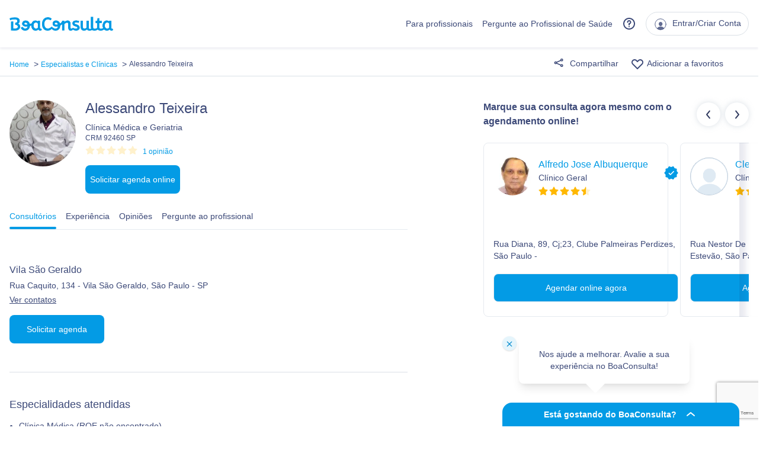

--- FILE ---
content_type: text/html; charset=utf-8
request_url: https://www.google.com/recaptcha/api2/anchor?ar=1&k=6Ldk5gEqAAAAABAFJF3KtHJbCmbO90w4FW_egnc3&co=aHR0cHM6Ly93d3cuYm9hY29uc3VsdGEuY29tOjQ0Mw..&hl=en&v=PoyoqOPhxBO7pBk68S4YbpHZ&size=invisible&anchor-ms=20000&execute-ms=30000&cb=i2ijej1vq5uo
body_size: 48940
content:
<!DOCTYPE HTML><html dir="ltr" lang="en"><head><meta http-equiv="Content-Type" content="text/html; charset=UTF-8">
<meta http-equiv="X-UA-Compatible" content="IE=edge">
<title>reCAPTCHA</title>
<style type="text/css">
/* cyrillic-ext */
@font-face {
  font-family: 'Roboto';
  font-style: normal;
  font-weight: 400;
  font-stretch: 100%;
  src: url(//fonts.gstatic.com/s/roboto/v48/KFO7CnqEu92Fr1ME7kSn66aGLdTylUAMa3GUBHMdazTgWw.woff2) format('woff2');
  unicode-range: U+0460-052F, U+1C80-1C8A, U+20B4, U+2DE0-2DFF, U+A640-A69F, U+FE2E-FE2F;
}
/* cyrillic */
@font-face {
  font-family: 'Roboto';
  font-style: normal;
  font-weight: 400;
  font-stretch: 100%;
  src: url(//fonts.gstatic.com/s/roboto/v48/KFO7CnqEu92Fr1ME7kSn66aGLdTylUAMa3iUBHMdazTgWw.woff2) format('woff2');
  unicode-range: U+0301, U+0400-045F, U+0490-0491, U+04B0-04B1, U+2116;
}
/* greek-ext */
@font-face {
  font-family: 'Roboto';
  font-style: normal;
  font-weight: 400;
  font-stretch: 100%;
  src: url(//fonts.gstatic.com/s/roboto/v48/KFO7CnqEu92Fr1ME7kSn66aGLdTylUAMa3CUBHMdazTgWw.woff2) format('woff2');
  unicode-range: U+1F00-1FFF;
}
/* greek */
@font-face {
  font-family: 'Roboto';
  font-style: normal;
  font-weight: 400;
  font-stretch: 100%;
  src: url(//fonts.gstatic.com/s/roboto/v48/KFO7CnqEu92Fr1ME7kSn66aGLdTylUAMa3-UBHMdazTgWw.woff2) format('woff2');
  unicode-range: U+0370-0377, U+037A-037F, U+0384-038A, U+038C, U+038E-03A1, U+03A3-03FF;
}
/* math */
@font-face {
  font-family: 'Roboto';
  font-style: normal;
  font-weight: 400;
  font-stretch: 100%;
  src: url(//fonts.gstatic.com/s/roboto/v48/KFO7CnqEu92Fr1ME7kSn66aGLdTylUAMawCUBHMdazTgWw.woff2) format('woff2');
  unicode-range: U+0302-0303, U+0305, U+0307-0308, U+0310, U+0312, U+0315, U+031A, U+0326-0327, U+032C, U+032F-0330, U+0332-0333, U+0338, U+033A, U+0346, U+034D, U+0391-03A1, U+03A3-03A9, U+03B1-03C9, U+03D1, U+03D5-03D6, U+03F0-03F1, U+03F4-03F5, U+2016-2017, U+2034-2038, U+203C, U+2040, U+2043, U+2047, U+2050, U+2057, U+205F, U+2070-2071, U+2074-208E, U+2090-209C, U+20D0-20DC, U+20E1, U+20E5-20EF, U+2100-2112, U+2114-2115, U+2117-2121, U+2123-214F, U+2190, U+2192, U+2194-21AE, U+21B0-21E5, U+21F1-21F2, U+21F4-2211, U+2213-2214, U+2216-22FF, U+2308-230B, U+2310, U+2319, U+231C-2321, U+2336-237A, U+237C, U+2395, U+239B-23B7, U+23D0, U+23DC-23E1, U+2474-2475, U+25AF, U+25B3, U+25B7, U+25BD, U+25C1, U+25CA, U+25CC, U+25FB, U+266D-266F, U+27C0-27FF, U+2900-2AFF, U+2B0E-2B11, U+2B30-2B4C, U+2BFE, U+3030, U+FF5B, U+FF5D, U+1D400-1D7FF, U+1EE00-1EEFF;
}
/* symbols */
@font-face {
  font-family: 'Roboto';
  font-style: normal;
  font-weight: 400;
  font-stretch: 100%;
  src: url(//fonts.gstatic.com/s/roboto/v48/KFO7CnqEu92Fr1ME7kSn66aGLdTylUAMaxKUBHMdazTgWw.woff2) format('woff2');
  unicode-range: U+0001-000C, U+000E-001F, U+007F-009F, U+20DD-20E0, U+20E2-20E4, U+2150-218F, U+2190, U+2192, U+2194-2199, U+21AF, U+21E6-21F0, U+21F3, U+2218-2219, U+2299, U+22C4-22C6, U+2300-243F, U+2440-244A, U+2460-24FF, U+25A0-27BF, U+2800-28FF, U+2921-2922, U+2981, U+29BF, U+29EB, U+2B00-2BFF, U+4DC0-4DFF, U+FFF9-FFFB, U+10140-1018E, U+10190-1019C, U+101A0, U+101D0-101FD, U+102E0-102FB, U+10E60-10E7E, U+1D2C0-1D2D3, U+1D2E0-1D37F, U+1F000-1F0FF, U+1F100-1F1AD, U+1F1E6-1F1FF, U+1F30D-1F30F, U+1F315, U+1F31C, U+1F31E, U+1F320-1F32C, U+1F336, U+1F378, U+1F37D, U+1F382, U+1F393-1F39F, U+1F3A7-1F3A8, U+1F3AC-1F3AF, U+1F3C2, U+1F3C4-1F3C6, U+1F3CA-1F3CE, U+1F3D4-1F3E0, U+1F3ED, U+1F3F1-1F3F3, U+1F3F5-1F3F7, U+1F408, U+1F415, U+1F41F, U+1F426, U+1F43F, U+1F441-1F442, U+1F444, U+1F446-1F449, U+1F44C-1F44E, U+1F453, U+1F46A, U+1F47D, U+1F4A3, U+1F4B0, U+1F4B3, U+1F4B9, U+1F4BB, U+1F4BF, U+1F4C8-1F4CB, U+1F4D6, U+1F4DA, U+1F4DF, U+1F4E3-1F4E6, U+1F4EA-1F4ED, U+1F4F7, U+1F4F9-1F4FB, U+1F4FD-1F4FE, U+1F503, U+1F507-1F50B, U+1F50D, U+1F512-1F513, U+1F53E-1F54A, U+1F54F-1F5FA, U+1F610, U+1F650-1F67F, U+1F687, U+1F68D, U+1F691, U+1F694, U+1F698, U+1F6AD, U+1F6B2, U+1F6B9-1F6BA, U+1F6BC, U+1F6C6-1F6CF, U+1F6D3-1F6D7, U+1F6E0-1F6EA, U+1F6F0-1F6F3, U+1F6F7-1F6FC, U+1F700-1F7FF, U+1F800-1F80B, U+1F810-1F847, U+1F850-1F859, U+1F860-1F887, U+1F890-1F8AD, U+1F8B0-1F8BB, U+1F8C0-1F8C1, U+1F900-1F90B, U+1F93B, U+1F946, U+1F984, U+1F996, U+1F9E9, U+1FA00-1FA6F, U+1FA70-1FA7C, U+1FA80-1FA89, U+1FA8F-1FAC6, U+1FACE-1FADC, U+1FADF-1FAE9, U+1FAF0-1FAF8, U+1FB00-1FBFF;
}
/* vietnamese */
@font-face {
  font-family: 'Roboto';
  font-style: normal;
  font-weight: 400;
  font-stretch: 100%;
  src: url(//fonts.gstatic.com/s/roboto/v48/KFO7CnqEu92Fr1ME7kSn66aGLdTylUAMa3OUBHMdazTgWw.woff2) format('woff2');
  unicode-range: U+0102-0103, U+0110-0111, U+0128-0129, U+0168-0169, U+01A0-01A1, U+01AF-01B0, U+0300-0301, U+0303-0304, U+0308-0309, U+0323, U+0329, U+1EA0-1EF9, U+20AB;
}
/* latin-ext */
@font-face {
  font-family: 'Roboto';
  font-style: normal;
  font-weight: 400;
  font-stretch: 100%;
  src: url(//fonts.gstatic.com/s/roboto/v48/KFO7CnqEu92Fr1ME7kSn66aGLdTylUAMa3KUBHMdazTgWw.woff2) format('woff2');
  unicode-range: U+0100-02BA, U+02BD-02C5, U+02C7-02CC, U+02CE-02D7, U+02DD-02FF, U+0304, U+0308, U+0329, U+1D00-1DBF, U+1E00-1E9F, U+1EF2-1EFF, U+2020, U+20A0-20AB, U+20AD-20C0, U+2113, U+2C60-2C7F, U+A720-A7FF;
}
/* latin */
@font-face {
  font-family: 'Roboto';
  font-style: normal;
  font-weight: 400;
  font-stretch: 100%;
  src: url(//fonts.gstatic.com/s/roboto/v48/KFO7CnqEu92Fr1ME7kSn66aGLdTylUAMa3yUBHMdazQ.woff2) format('woff2');
  unicode-range: U+0000-00FF, U+0131, U+0152-0153, U+02BB-02BC, U+02C6, U+02DA, U+02DC, U+0304, U+0308, U+0329, U+2000-206F, U+20AC, U+2122, U+2191, U+2193, U+2212, U+2215, U+FEFF, U+FFFD;
}
/* cyrillic-ext */
@font-face {
  font-family: 'Roboto';
  font-style: normal;
  font-weight: 500;
  font-stretch: 100%;
  src: url(//fonts.gstatic.com/s/roboto/v48/KFO7CnqEu92Fr1ME7kSn66aGLdTylUAMa3GUBHMdazTgWw.woff2) format('woff2');
  unicode-range: U+0460-052F, U+1C80-1C8A, U+20B4, U+2DE0-2DFF, U+A640-A69F, U+FE2E-FE2F;
}
/* cyrillic */
@font-face {
  font-family: 'Roboto';
  font-style: normal;
  font-weight: 500;
  font-stretch: 100%;
  src: url(//fonts.gstatic.com/s/roboto/v48/KFO7CnqEu92Fr1ME7kSn66aGLdTylUAMa3iUBHMdazTgWw.woff2) format('woff2');
  unicode-range: U+0301, U+0400-045F, U+0490-0491, U+04B0-04B1, U+2116;
}
/* greek-ext */
@font-face {
  font-family: 'Roboto';
  font-style: normal;
  font-weight: 500;
  font-stretch: 100%;
  src: url(//fonts.gstatic.com/s/roboto/v48/KFO7CnqEu92Fr1ME7kSn66aGLdTylUAMa3CUBHMdazTgWw.woff2) format('woff2');
  unicode-range: U+1F00-1FFF;
}
/* greek */
@font-face {
  font-family: 'Roboto';
  font-style: normal;
  font-weight: 500;
  font-stretch: 100%;
  src: url(//fonts.gstatic.com/s/roboto/v48/KFO7CnqEu92Fr1ME7kSn66aGLdTylUAMa3-UBHMdazTgWw.woff2) format('woff2');
  unicode-range: U+0370-0377, U+037A-037F, U+0384-038A, U+038C, U+038E-03A1, U+03A3-03FF;
}
/* math */
@font-face {
  font-family: 'Roboto';
  font-style: normal;
  font-weight: 500;
  font-stretch: 100%;
  src: url(//fonts.gstatic.com/s/roboto/v48/KFO7CnqEu92Fr1ME7kSn66aGLdTylUAMawCUBHMdazTgWw.woff2) format('woff2');
  unicode-range: U+0302-0303, U+0305, U+0307-0308, U+0310, U+0312, U+0315, U+031A, U+0326-0327, U+032C, U+032F-0330, U+0332-0333, U+0338, U+033A, U+0346, U+034D, U+0391-03A1, U+03A3-03A9, U+03B1-03C9, U+03D1, U+03D5-03D6, U+03F0-03F1, U+03F4-03F5, U+2016-2017, U+2034-2038, U+203C, U+2040, U+2043, U+2047, U+2050, U+2057, U+205F, U+2070-2071, U+2074-208E, U+2090-209C, U+20D0-20DC, U+20E1, U+20E5-20EF, U+2100-2112, U+2114-2115, U+2117-2121, U+2123-214F, U+2190, U+2192, U+2194-21AE, U+21B0-21E5, U+21F1-21F2, U+21F4-2211, U+2213-2214, U+2216-22FF, U+2308-230B, U+2310, U+2319, U+231C-2321, U+2336-237A, U+237C, U+2395, U+239B-23B7, U+23D0, U+23DC-23E1, U+2474-2475, U+25AF, U+25B3, U+25B7, U+25BD, U+25C1, U+25CA, U+25CC, U+25FB, U+266D-266F, U+27C0-27FF, U+2900-2AFF, U+2B0E-2B11, U+2B30-2B4C, U+2BFE, U+3030, U+FF5B, U+FF5D, U+1D400-1D7FF, U+1EE00-1EEFF;
}
/* symbols */
@font-face {
  font-family: 'Roboto';
  font-style: normal;
  font-weight: 500;
  font-stretch: 100%;
  src: url(//fonts.gstatic.com/s/roboto/v48/KFO7CnqEu92Fr1ME7kSn66aGLdTylUAMaxKUBHMdazTgWw.woff2) format('woff2');
  unicode-range: U+0001-000C, U+000E-001F, U+007F-009F, U+20DD-20E0, U+20E2-20E4, U+2150-218F, U+2190, U+2192, U+2194-2199, U+21AF, U+21E6-21F0, U+21F3, U+2218-2219, U+2299, U+22C4-22C6, U+2300-243F, U+2440-244A, U+2460-24FF, U+25A0-27BF, U+2800-28FF, U+2921-2922, U+2981, U+29BF, U+29EB, U+2B00-2BFF, U+4DC0-4DFF, U+FFF9-FFFB, U+10140-1018E, U+10190-1019C, U+101A0, U+101D0-101FD, U+102E0-102FB, U+10E60-10E7E, U+1D2C0-1D2D3, U+1D2E0-1D37F, U+1F000-1F0FF, U+1F100-1F1AD, U+1F1E6-1F1FF, U+1F30D-1F30F, U+1F315, U+1F31C, U+1F31E, U+1F320-1F32C, U+1F336, U+1F378, U+1F37D, U+1F382, U+1F393-1F39F, U+1F3A7-1F3A8, U+1F3AC-1F3AF, U+1F3C2, U+1F3C4-1F3C6, U+1F3CA-1F3CE, U+1F3D4-1F3E0, U+1F3ED, U+1F3F1-1F3F3, U+1F3F5-1F3F7, U+1F408, U+1F415, U+1F41F, U+1F426, U+1F43F, U+1F441-1F442, U+1F444, U+1F446-1F449, U+1F44C-1F44E, U+1F453, U+1F46A, U+1F47D, U+1F4A3, U+1F4B0, U+1F4B3, U+1F4B9, U+1F4BB, U+1F4BF, U+1F4C8-1F4CB, U+1F4D6, U+1F4DA, U+1F4DF, U+1F4E3-1F4E6, U+1F4EA-1F4ED, U+1F4F7, U+1F4F9-1F4FB, U+1F4FD-1F4FE, U+1F503, U+1F507-1F50B, U+1F50D, U+1F512-1F513, U+1F53E-1F54A, U+1F54F-1F5FA, U+1F610, U+1F650-1F67F, U+1F687, U+1F68D, U+1F691, U+1F694, U+1F698, U+1F6AD, U+1F6B2, U+1F6B9-1F6BA, U+1F6BC, U+1F6C6-1F6CF, U+1F6D3-1F6D7, U+1F6E0-1F6EA, U+1F6F0-1F6F3, U+1F6F7-1F6FC, U+1F700-1F7FF, U+1F800-1F80B, U+1F810-1F847, U+1F850-1F859, U+1F860-1F887, U+1F890-1F8AD, U+1F8B0-1F8BB, U+1F8C0-1F8C1, U+1F900-1F90B, U+1F93B, U+1F946, U+1F984, U+1F996, U+1F9E9, U+1FA00-1FA6F, U+1FA70-1FA7C, U+1FA80-1FA89, U+1FA8F-1FAC6, U+1FACE-1FADC, U+1FADF-1FAE9, U+1FAF0-1FAF8, U+1FB00-1FBFF;
}
/* vietnamese */
@font-face {
  font-family: 'Roboto';
  font-style: normal;
  font-weight: 500;
  font-stretch: 100%;
  src: url(//fonts.gstatic.com/s/roboto/v48/KFO7CnqEu92Fr1ME7kSn66aGLdTylUAMa3OUBHMdazTgWw.woff2) format('woff2');
  unicode-range: U+0102-0103, U+0110-0111, U+0128-0129, U+0168-0169, U+01A0-01A1, U+01AF-01B0, U+0300-0301, U+0303-0304, U+0308-0309, U+0323, U+0329, U+1EA0-1EF9, U+20AB;
}
/* latin-ext */
@font-face {
  font-family: 'Roboto';
  font-style: normal;
  font-weight: 500;
  font-stretch: 100%;
  src: url(//fonts.gstatic.com/s/roboto/v48/KFO7CnqEu92Fr1ME7kSn66aGLdTylUAMa3KUBHMdazTgWw.woff2) format('woff2');
  unicode-range: U+0100-02BA, U+02BD-02C5, U+02C7-02CC, U+02CE-02D7, U+02DD-02FF, U+0304, U+0308, U+0329, U+1D00-1DBF, U+1E00-1E9F, U+1EF2-1EFF, U+2020, U+20A0-20AB, U+20AD-20C0, U+2113, U+2C60-2C7F, U+A720-A7FF;
}
/* latin */
@font-face {
  font-family: 'Roboto';
  font-style: normal;
  font-weight: 500;
  font-stretch: 100%;
  src: url(//fonts.gstatic.com/s/roboto/v48/KFO7CnqEu92Fr1ME7kSn66aGLdTylUAMa3yUBHMdazQ.woff2) format('woff2');
  unicode-range: U+0000-00FF, U+0131, U+0152-0153, U+02BB-02BC, U+02C6, U+02DA, U+02DC, U+0304, U+0308, U+0329, U+2000-206F, U+20AC, U+2122, U+2191, U+2193, U+2212, U+2215, U+FEFF, U+FFFD;
}
/* cyrillic-ext */
@font-face {
  font-family: 'Roboto';
  font-style: normal;
  font-weight: 900;
  font-stretch: 100%;
  src: url(//fonts.gstatic.com/s/roboto/v48/KFO7CnqEu92Fr1ME7kSn66aGLdTylUAMa3GUBHMdazTgWw.woff2) format('woff2');
  unicode-range: U+0460-052F, U+1C80-1C8A, U+20B4, U+2DE0-2DFF, U+A640-A69F, U+FE2E-FE2F;
}
/* cyrillic */
@font-face {
  font-family: 'Roboto';
  font-style: normal;
  font-weight: 900;
  font-stretch: 100%;
  src: url(//fonts.gstatic.com/s/roboto/v48/KFO7CnqEu92Fr1ME7kSn66aGLdTylUAMa3iUBHMdazTgWw.woff2) format('woff2');
  unicode-range: U+0301, U+0400-045F, U+0490-0491, U+04B0-04B1, U+2116;
}
/* greek-ext */
@font-face {
  font-family: 'Roboto';
  font-style: normal;
  font-weight: 900;
  font-stretch: 100%;
  src: url(//fonts.gstatic.com/s/roboto/v48/KFO7CnqEu92Fr1ME7kSn66aGLdTylUAMa3CUBHMdazTgWw.woff2) format('woff2');
  unicode-range: U+1F00-1FFF;
}
/* greek */
@font-face {
  font-family: 'Roboto';
  font-style: normal;
  font-weight: 900;
  font-stretch: 100%;
  src: url(//fonts.gstatic.com/s/roboto/v48/KFO7CnqEu92Fr1ME7kSn66aGLdTylUAMa3-UBHMdazTgWw.woff2) format('woff2');
  unicode-range: U+0370-0377, U+037A-037F, U+0384-038A, U+038C, U+038E-03A1, U+03A3-03FF;
}
/* math */
@font-face {
  font-family: 'Roboto';
  font-style: normal;
  font-weight: 900;
  font-stretch: 100%;
  src: url(//fonts.gstatic.com/s/roboto/v48/KFO7CnqEu92Fr1ME7kSn66aGLdTylUAMawCUBHMdazTgWw.woff2) format('woff2');
  unicode-range: U+0302-0303, U+0305, U+0307-0308, U+0310, U+0312, U+0315, U+031A, U+0326-0327, U+032C, U+032F-0330, U+0332-0333, U+0338, U+033A, U+0346, U+034D, U+0391-03A1, U+03A3-03A9, U+03B1-03C9, U+03D1, U+03D5-03D6, U+03F0-03F1, U+03F4-03F5, U+2016-2017, U+2034-2038, U+203C, U+2040, U+2043, U+2047, U+2050, U+2057, U+205F, U+2070-2071, U+2074-208E, U+2090-209C, U+20D0-20DC, U+20E1, U+20E5-20EF, U+2100-2112, U+2114-2115, U+2117-2121, U+2123-214F, U+2190, U+2192, U+2194-21AE, U+21B0-21E5, U+21F1-21F2, U+21F4-2211, U+2213-2214, U+2216-22FF, U+2308-230B, U+2310, U+2319, U+231C-2321, U+2336-237A, U+237C, U+2395, U+239B-23B7, U+23D0, U+23DC-23E1, U+2474-2475, U+25AF, U+25B3, U+25B7, U+25BD, U+25C1, U+25CA, U+25CC, U+25FB, U+266D-266F, U+27C0-27FF, U+2900-2AFF, U+2B0E-2B11, U+2B30-2B4C, U+2BFE, U+3030, U+FF5B, U+FF5D, U+1D400-1D7FF, U+1EE00-1EEFF;
}
/* symbols */
@font-face {
  font-family: 'Roboto';
  font-style: normal;
  font-weight: 900;
  font-stretch: 100%;
  src: url(//fonts.gstatic.com/s/roboto/v48/KFO7CnqEu92Fr1ME7kSn66aGLdTylUAMaxKUBHMdazTgWw.woff2) format('woff2');
  unicode-range: U+0001-000C, U+000E-001F, U+007F-009F, U+20DD-20E0, U+20E2-20E4, U+2150-218F, U+2190, U+2192, U+2194-2199, U+21AF, U+21E6-21F0, U+21F3, U+2218-2219, U+2299, U+22C4-22C6, U+2300-243F, U+2440-244A, U+2460-24FF, U+25A0-27BF, U+2800-28FF, U+2921-2922, U+2981, U+29BF, U+29EB, U+2B00-2BFF, U+4DC0-4DFF, U+FFF9-FFFB, U+10140-1018E, U+10190-1019C, U+101A0, U+101D0-101FD, U+102E0-102FB, U+10E60-10E7E, U+1D2C0-1D2D3, U+1D2E0-1D37F, U+1F000-1F0FF, U+1F100-1F1AD, U+1F1E6-1F1FF, U+1F30D-1F30F, U+1F315, U+1F31C, U+1F31E, U+1F320-1F32C, U+1F336, U+1F378, U+1F37D, U+1F382, U+1F393-1F39F, U+1F3A7-1F3A8, U+1F3AC-1F3AF, U+1F3C2, U+1F3C4-1F3C6, U+1F3CA-1F3CE, U+1F3D4-1F3E0, U+1F3ED, U+1F3F1-1F3F3, U+1F3F5-1F3F7, U+1F408, U+1F415, U+1F41F, U+1F426, U+1F43F, U+1F441-1F442, U+1F444, U+1F446-1F449, U+1F44C-1F44E, U+1F453, U+1F46A, U+1F47D, U+1F4A3, U+1F4B0, U+1F4B3, U+1F4B9, U+1F4BB, U+1F4BF, U+1F4C8-1F4CB, U+1F4D6, U+1F4DA, U+1F4DF, U+1F4E3-1F4E6, U+1F4EA-1F4ED, U+1F4F7, U+1F4F9-1F4FB, U+1F4FD-1F4FE, U+1F503, U+1F507-1F50B, U+1F50D, U+1F512-1F513, U+1F53E-1F54A, U+1F54F-1F5FA, U+1F610, U+1F650-1F67F, U+1F687, U+1F68D, U+1F691, U+1F694, U+1F698, U+1F6AD, U+1F6B2, U+1F6B9-1F6BA, U+1F6BC, U+1F6C6-1F6CF, U+1F6D3-1F6D7, U+1F6E0-1F6EA, U+1F6F0-1F6F3, U+1F6F7-1F6FC, U+1F700-1F7FF, U+1F800-1F80B, U+1F810-1F847, U+1F850-1F859, U+1F860-1F887, U+1F890-1F8AD, U+1F8B0-1F8BB, U+1F8C0-1F8C1, U+1F900-1F90B, U+1F93B, U+1F946, U+1F984, U+1F996, U+1F9E9, U+1FA00-1FA6F, U+1FA70-1FA7C, U+1FA80-1FA89, U+1FA8F-1FAC6, U+1FACE-1FADC, U+1FADF-1FAE9, U+1FAF0-1FAF8, U+1FB00-1FBFF;
}
/* vietnamese */
@font-face {
  font-family: 'Roboto';
  font-style: normal;
  font-weight: 900;
  font-stretch: 100%;
  src: url(//fonts.gstatic.com/s/roboto/v48/KFO7CnqEu92Fr1ME7kSn66aGLdTylUAMa3OUBHMdazTgWw.woff2) format('woff2');
  unicode-range: U+0102-0103, U+0110-0111, U+0128-0129, U+0168-0169, U+01A0-01A1, U+01AF-01B0, U+0300-0301, U+0303-0304, U+0308-0309, U+0323, U+0329, U+1EA0-1EF9, U+20AB;
}
/* latin-ext */
@font-face {
  font-family: 'Roboto';
  font-style: normal;
  font-weight: 900;
  font-stretch: 100%;
  src: url(//fonts.gstatic.com/s/roboto/v48/KFO7CnqEu92Fr1ME7kSn66aGLdTylUAMa3KUBHMdazTgWw.woff2) format('woff2');
  unicode-range: U+0100-02BA, U+02BD-02C5, U+02C7-02CC, U+02CE-02D7, U+02DD-02FF, U+0304, U+0308, U+0329, U+1D00-1DBF, U+1E00-1E9F, U+1EF2-1EFF, U+2020, U+20A0-20AB, U+20AD-20C0, U+2113, U+2C60-2C7F, U+A720-A7FF;
}
/* latin */
@font-face {
  font-family: 'Roboto';
  font-style: normal;
  font-weight: 900;
  font-stretch: 100%;
  src: url(//fonts.gstatic.com/s/roboto/v48/KFO7CnqEu92Fr1ME7kSn66aGLdTylUAMa3yUBHMdazQ.woff2) format('woff2');
  unicode-range: U+0000-00FF, U+0131, U+0152-0153, U+02BB-02BC, U+02C6, U+02DA, U+02DC, U+0304, U+0308, U+0329, U+2000-206F, U+20AC, U+2122, U+2191, U+2193, U+2212, U+2215, U+FEFF, U+FFFD;
}

</style>
<link rel="stylesheet" type="text/css" href="https://www.gstatic.com/recaptcha/releases/PoyoqOPhxBO7pBk68S4YbpHZ/styles__ltr.css">
<script nonce="HyxQOhCIMQ6wJiwinHVGxw" type="text/javascript">window['__recaptcha_api'] = 'https://www.google.com/recaptcha/api2/';</script>
<script type="text/javascript" src="https://www.gstatic.com/recaptcha/releases/PoyoqOPhxBO7pBk68S4YbpHZ/recaptcha__en.js" nonce="HyxQOhCIMQ6wJiwinHVGxw">
      
    </script></head>
<body><div id="rc-anchor-alert" class="rc-anchor-alert"></div>
<input type="hidden" id="recaptcha-token" value="[base64]">
<script type="text/javascript" nonce="HyxQOhCIMQ6wJiwinHVGxw">
      recaptcha.anchor.Main.init("[\x22ainput\x22,[\x22bgdata\x22,\x22\x22,\[base64]/[base64]/[base64]/bmV3IHJbeF0oY1swXSk6RT09Mj9uZXcgclt4XShjWzBdLGNbMV0pOkU9PTM/bmV3IHJbeF0oY1swXSxjWzFdLGNbMl0pOkU9PTQ/[base64]/[base64]/[base64]/[base64]/[base64]/[base64]/[base64]/[base64]\x22,\[base64]\\u003d\\u003d\x22,\x22X8KCNcKPwrofw4V7wqPCuMODw7FPwp7Dv8KbwpoHwobDo3bCgi8OwpY0wpFXw5bDnDRUT8KVw6nDusOMUkgDTMKNw6t3w6/Ch2U0wrLDosOwwrbCv8Klwp7Cq8KGPMK7wqxIwog9wq1iw5nCvjg0w6bCvQrDvV7DoBt1e8OCwp1nw7QTAcOKwpzDpsKVYTPCvC8ISxzCvMO5MMKnwpbDmDbCl3EpUcK/w7tFw6BKOBUTw4zDiMKuW8OAXMKSwrhpwrnDmHHDksKuGDbDpwzCm8OEw6VhNTrDg0N9wqQRw6USDlzDosOkw7J/Ik7CnsK/QBLDnFwYwrXCkCLCp2rDpAsowp/DuQvDrD19EGhQw7bCjC/Cu8K5aQNjaMOVDWDCt8O/w6XDihzCncKmbGlPw6J4wolLXQ3CjjHDncOyw4Q7w6bChivDgAhzwofDgwlLFHgwwrovworDoMOSw5M2w5d9YcOMelkYPQJheGnCu8KSw4APwoIIw6TDhsOnBcKqb8KeOU/Cu2HDlMO1fw0yKXxew4dUBW7Ds8KmQ8K/[base64]/Cv1rDhMOXwr1gBcKvH0zCtCfDuMO7w5jDmsKhTSfCh8K0FT3CrlYjRMOAwpbDs8KRw5o/E1dbTXfCtsKMw5YCQsOzPXnDtsKrXULCscO5w4FcVsKJO8KWY8KOGMKrwrRPwqzCgB4Lwod7w6vDkS1UwrzCvkMdwrrDol16FsOfwotQw6HDnmzCnF8fwp/Co8O/[base64]/DtzENw4vDosKHw5QFw5p6bXPCs8K7w73Dm8OUWcOIOMOxwp5Bw6w2bQrDtcKHwo3ChgsuYXjCu8OmTcKkw7dvwr/[base64]/Dh8KDFUYdwo7CoMO0RcOjwpHDlAnDpXsWUMKKwp/DlMODUMKWwoVlw5VOTSXDt8KlICpUEijCu3LDqMKlw7/Cq8OBwrnClsOAZMKnwpvDjgDCnADDoFQwwoHDg8KGcsKdIcKeIXMBw6wVw7QPeBPDqTtTwp/CqQfCl2RGw4bDvSDDjHBhw4rDnlY7w7Q/w57Dm0vCvDk5woPCtkxVPEhpV1bDgBQkF8OmU0HCr8OAbsOcwrBVP8KVwq7CqsOww6TCqiXCgWkCET8KB1wJw53DjChuRwrCnlh+wqLCucOjw7Q0T8OXwqHDgnAZHsKeNRvCqVHDhG0ywp/[base64]/DgDPDpH7ChcOowopFLlTCnFcQw69sw7tiw4Mfd8KMJ14IwrvCg8OTw6XCry/DkQ3CgGDDllDDpCUiUsO2AgNsLMKCwqbDrBA6w7fCvAvDqsKHCsKoIUPDjMKlw6zCpBXDihY5wo/CqAMOVWxNwqcKK8O9HsOnw6fCnWLDnWXCtcKWCsKFFAMOQR8Nwr/DsMKbw7PCk3VAXynDjhgiP8O/KUJ+XRHClFnDkQVRw7QEwqFybsKvwrtJw4cgwpl5esOtVWg/[base64]/CtsOXR8KKw4jCu8Kne8KGPMOSfhLDpsKJc3zDscK/[base64]/[base64]/DjcKpXkEkG8OIGSRTa8O1MRPDvgYEL8KVwojCqcKdHn3Dhk7DmsORwqHCk8KJcsOxwpXCiiDDocK+w6Naw4QaNg/DgRIqwr15w4t5IVwvwozCkcKsSMOPVFrChREuwoHDjcO4w53Dpx9mw4LDv8K4dsKsWD9bUjnDrycMecOwwqzDn1J2GGJ/Vy3Cvk3DkDBVwqk0HXDCkBvDnUh1OcOgw7/CuCvDsMKfQnhuw5NhcU9Kw6PCkcOCwrA6w5klw75cwrzDkTIKMn7CoExlTcKWBsO5wp3DgSDCuxbCiD88SMKyw7t8DzzCmsOSwpvCiTPDiMOtw4fDiHRoDj/Dui3DnMKpwqRFw4HCs3pewrLDpEApw63DrXEYDcK0RMO0IMK5wp57w5fDocONGGvDkAvDtTPClE7DnVrDhWrClSPCrsOvMMK0PsOePMKAQUTCu1RAwpbCumEvHHkSBjrDoVvCiTTCqcKpak4ywrFuwpJ3w5vDocOHVGQWw5TCi8KGwqfDrMK3wr/Dj8O3U3XCsRxJJMK5wpbDokcswqx9ZXfCtAlaw7rCjcKqbQ7CucKBSsOFw4bDnU8QFcOkwqXCvRxmHMOVw5YqwppOw4nDsw/DqRsLFcOHw7kKwrQ4w7QcQsOrThTDm8Kmw6oeQcKvOcKHF17CscK4dQRgw4YHw47CnsK6RzXCu8OlaMOHTcO+a8OXfsKfOsKcw4/CqSUEwo5wVcKra8KZw5sCw5tOVsKgdMKKRsOdMsKiw4ImBU3CvULDrMOrwrjCt8Oga8O6wqbDicKNw51REcKXFMOmw6MuwrJKw5x7wocjwr7DisKtwoLCj2dZHMKCFMKhw4ISwrHCpcK6w6IIWjx/w63Dpl57OgTCmUApEcKGw61hwpHCnTZIwp3DpifDtcOOwpPCpcOvw7XCvsKpwqxmRsKDDwrCr8OqOcK8fMOGwpIvw4zCmlJwwrfCi1daw4/CjlknewLDuE/CssKrw73DqsKow75MFXJjw43Cj8KVXMK5w6BDwqfCiMOlw5/Do8KNasKlw6bCnBh5w58rXglgwr4vVcOPaThRw7UIwqPCq1Vlw5/[base64]/[base64]/Chx/Dq8Olw4rDpcKiwpc9YcOjwrhfUMKHwrPDuMKvw4dzN8Kdw7Bow7jCinDDuMKHwo4SAMKYUSVBwr/[base64]/w6jDvsOpZ8KDXErDpDPCr8KHNMOwXcKSw5sSw47CqTMhGMKyw68Qw5k9wqN3w6d6w6c/wr3Dk8KrelDDq2x9DwvCllbCujY1XgIiwqgow7TDuMKGwq8gdsK1MlVUb8OUMMKeTcKkwqJIwoRZA8OzGkBjwrnCicOewrnDljRNY0/CvjBULsKPSUPCsVHCrlvCjMKhJsOkw5HCoMKIVsOlRlTCkMOPwrRjw44RZsO5woPDizXCscKEaQ9Ow5I+wrLClgXDug3CkQorw6dhEhfCksODwrvDm8KRVcO6wrPCtjnCiydyfibDuhUsTl9wwoLDgcOdKsKiw60Jw7fChWLCrMO0NH/CncKUwqDCnUwpw7lPwoPCjW/[base64]/Q8OdThjClcOCw4RRw7TDtcO/w6HDrsOeUxPDmsK2JsOlMcKCDSHDkAjDmsOZw7bCkMObw4VGwqDDmsORw4XCncOmeDxiSsKtw4VRwpbCpDhWJUXDuxVSTMORw4bDuMOew6sOX8OaGsKGdsKUw4TCnQVSDcOtw5fDvnPDk8OLXgoFwo/[base64]/DlMOOwrvDtB/CrHDDjHzDpWPDj8KUYMKcw4kKwop0Kmlpw7/DlXoawrlxD3JUwpFNO8KoTznCrVsTwpM2YcOiDMOowp1Cw5LDpcOyJcOEdMOBXmAew4DClcKLV0cbVcKgwqFrwrzDqX/CslrDksKjwogMXBQPe15vwpBEw74rw61vw5ZMM0UAJTfCtAE4wpVQwpZsw7vCjsO0w4zDuCbCi8KAFjDDpBbDncKPwqZVwooOYzHCnsKdPAhkC2RLCDLDq0xwwq3DqcO7OcKeecOlWgAJw6M/w4vDicO6wqtEMsKQwo16WcOQw4xew6syJz0bw4nCj8OwwpXCksK/[base64]/Dn8OgHMObOznDtlLDhVBtwr7Cj8KNw7YWaSslYcObaV3DqsOnwojDuCc0acOQEznDsk4Yw7nDgcOKMkLDqUMGw67ClkHCshJ7GxfChh0lMxEtEMOXw4nDtBzCiMKbBUVbwoE4wqrCkXMsJsObJgzDsgQbw4nCjAo/BcKRwoLCuiQVKS3Dr8KcWGhXfwDDo39Rwqlww5U0e0Jiw4sPGcOpe8KPJgI3LkcMw6fCocKzTU3CuyAMV3fDvkM5HMK6NcKvwpM3YVQ1w5ctw4PDnhnCuMK8w7Nhcj/[base64]/DnsKGbgHDm2wxwrouacKhf0Rsw7skw4YIwpjCqm7Cmgt2w7rCv8Kyw4sXR8OOwpHCnMK+woHDtx3Cj3hSTzvCpsOnQCkbwqB9wrtDw73DqytMPsKbZnUcQX/CkMKPwrzDnHNIwrcCdl4uLgp6w718JSkew5wLw6kyUwVDwqnDtsO9w6jCoMK7woN0CsOIwpvChcKVEhbDr1XCoMO7FcOGVMOsw6vDlsOiRlxuUgvDiE9/CsK7ccKtaGYCa08Uw7BQwoXCkcO4TSgqDcK1wo3DhcOYDsOVwobDj8KjNxnDqn0+wpUvCUAxw45Ww5DDicKbI8KACSk3Y8K1woA6XgRnZUHClcOlwpERw5TDlRXDgQwBcHh5wp1/wqDDtsOnw54YwqPCij/Co8OXKcOvw7TDucO+fB7Duj3DiMKywq0nQkkXw44Cwqxtw4PCu3rDqCMLCcOQUQpNwq3Cjx3CtcOFBcKHBMOQMMKcw4XCl8ONwqBCCitXw7XDrsOiw4/DnsKlw7YIYsKJS8O9w4diwp/DvVXCucK7w6PCn1DDiHlgMBXDmcK2w4orw6rCml7CgMO1IsKIGcKWw6LDqsOvw7x1woDCvDPCtsKtw43Cv27Cm8OtGcOiFcOOYj3CgsK7R8KwEkdQwqFgw7rDjVLDlcODw4NNwrwoelFsw63DhsO9w6LDtsOZwprDkMKjw4IgwpxXGcK2TsOHw5HDqsK7w5/Ci8Klw5QGw7LDkgFoS1d3dsO2w7EWw6TCknrCpR/[base64]/CvcKRw4BtFcOhN8OeDsO5UyNYScKYw4XCqnIcTsKcdzFqAzzCiVfDpsKxN3RtwrzDqXl0wqdtNjbDmC1qwpbDqA/Cm0oiQktVw77Cl0l+TMOWwqUMw5DDiRIHw77CgQYtcsOdQ8OMKsOWMsO1UWzDlHBfw5nCkRfDuAtOGMKJw4UEw4/DkMKOaMKPHmTDm8O7TcKne8KMw4DDg8KxGhFjc8OZw5HCk3/[base64]/DnDCqEzCrCrCpsOCWcONCMOAbsObZQFWB3Ipwq92McKHw43CiFcCw6wAw6DDtMKRfsKbw75bw5vCgg/Cvho3FBzDoW/Cqj8dw6xnw6R8TWbCnMOewpLCiMKyw68uw7HDp8Oyw4BHw7MsFMOlJcOaKMKjZsOaw7DCv8OUw7/CkcKKPm4ZLydYwoXDosOuKVDCiEJLVcO+N8Ofw5jCr8KCPsO/VMOzwqrDr8OfwrnDvcOgCQVXw65mwqY9BcKLHcOiesKVw7Z4AsKjGnDCkUrDuMKEwpMKdXjClT/Cr8KyJMOHEcOYQcOjw6l/UMKwVxwRaRDCu0jDssKGwrB+LhzDrmhqWg5mVlUxF8OlwqjCk8O6UMKtaVQqN2XDsMOsZ8OTD8KMwqUlcsOpwo9BG8K7woYUAh4pEEYeJUAGFcOdd2/DrEnCr1pNw6p1wq7Dl8OoOE5uwoZuRsOswqzCt8KuwqjClMKEw73CjsOzBMOfw7ouwr/[base64]/Cn8OKGwXDj2LCnAzDuALDhsKcw403wrTCtA5ECmEBw5bDvRHCljJTZkUCOsKRDsK0VSnDi8O/HDQNcTfCj0rDlsOJwrkJwr7Dr8KTwo0pw4M0w5zCvQrDk8KCbVjDnUbCjmlNw7vDnsKAwrhBH8KhwpbCn2k9w73DpMKxwp8NwoLDsGVsOcOsRyPCiMKqN8OTw5oaw4wpWl/DrsKCLxPCgmZFwrYNZcORwovDhSbCpcKRwpJ4w63DkSEnw4Ekw7DDuhnDsVLDvMOzw5fCpiHDscKiwonCs8Oawp8Yw6nDsiVkeXdiwphgQsK5PMKZNcOOwr16STTCpWDDhiDDsMKIGXfDpcKiwpbClCAfwr7CqsOqGHfCp3tLcMK4Rw/DumZGAkh/EcO+B2sGWQ/Dp1XDrVPDs8Kjw5/Du8OeacOGO1fDvMKoaGJgHMK/w7RtAV/[base64]/[base64]/CpMOdF28cw7nCllA0OsK5w6PCpMOVw548b1PDmcKPWcKpQDXDmA3CiF/CmcKwTjzDgCvDsW/DkMKhwqjCnWEeFmgQdjQLVsKSSsKSw6bCiUvDm3cLw6rDh30bY0HCgDjCj8KDwrDCgDVCVsO7w6gXw7NjwrrDgsKjw7YZXcODCAMBwrFmw6rCt8K/SQYsAxs1w5lzwq0DwprCp3bCtMK2wqE1IcKSwq/ChU3CnjfDrcKMBDTDpB5DJw7DgcKAZSY9eyvDucOCcTFpFMOlw7RBRcO3wrDCjEvDtxRfwqZeFx09wpVCbyDDtnzCh3HDgsKPw6XDgR4zAwXDs0QNwpXClMKmWj1nElTCt0lNScOrw4nCgV/CuiTCgMO8wr7DmTbClFvCgsO7woHDvcKRasO8wrhtdWsFRWDCiFnCoXNuw47DgsOmHx4kMMO9wpTDqBjClT5Pwo/DpGx1Y8KyA3HCoTfClcK6AcOLIzvDrcO5dsK7HcKcw4fDjA4/Ag7DlVM5w6RdwqnDrsKWasKjDcOXH8OKw7HDm8Oxwqpnwqkhw6LDvXLCtRQLPGtTw4Adw7PCjAg9cn43Egt+wrZxVX9MSMO3wrzCjSzCujIWMcOIwpt+wp0owr3Do8OnwrMjNmTDjMKfB3DCtX0PwqJuwr3DnMO5X8KXwrVxw7/CgRlvO8ObwpvDhE/[base64]/DjSdEIU/CknoJAMOPG3s0R8KiJ8KMwrTCg8Oww7rDgEgxScOSwoXDmcOlZU3CiQkOwpzDm8OUBsOMD307w4DDlgo7fAQGw7Iyw4AObcO6I8K4RTzDrMKtI1zClMOSXVXDm8OaSSJdMGo/[base64]/CtcODwrdIw73ChcOWFQUmLcKSwo3DuMKfwqU6bXFADRFDworCrcKywojCpcOATcO0E8KewqrCncO1SVpswrNhw4hWenluw5HCthfCpxN3V8Oxw7ZGIHYpwrnCvcOBA2/DrFs7fjoYa8KzfcK+w7jDo8OBw5E0UcOkwpHDisOiwpQ8OkUrZcKmw4tvQcKVBAjDp1rDrEYMU8OTw6jDu3pDQFwAwpbDvkY/wrPDgVcWa3ohCcOaRjNqw6rCs2rCvcKhd8Kuw47CkX1HwodgelQdewrCnsOIwoxzwovDicOBGVVqbcKBWTHCqGvCocOQbx1IDmHDnMO2AwcoTB0IwqQFw4DDliTDhcObB8O+RWrDscOaBgTDisKFIiMyw5bCj3TDpcOrw7XDqMOwwqcOw7LDtMOxeCDDnkrDo2UBwoY/[base64]/[base64]/Do8OnNMKywqEyMBTDisOUwqpIAwrDgMKSw77DjSjCh8OPw7bDqsOAa0ZESsKsJSXCm8OgwqE0HsK0w5pLwpwQw5bCu8OBN0PCq8KeQAIAX8KHw4Qnf19FEEHDjX3DlWgswq5cwrt7CS03LsKnwqtWFx3CjyzDjUw/w5UUewrCl8OXJW/[base64]/M8KTwp3DjMOOwo3ChsKMGT3Ds0DDkMOTAcOyw6Bqdks4TCbDpFt3wofDlXROSsOGwrrCvMO9XQ4kwqo+wqHDuyfDh20hwrsVWcOKCBp9w5LDtnPCiAFsOXzCgTRgVcKgGMOHwp/Dh2cBwqkwZcOCw7XCicKfHsKywqDCnMO7wqxnw5l9FMKZw7rDucOfEhdgTcOHQsO+Z8OzwpR+f11/wothw5w+QXsnDxDCqRkjIMOeYkwJYh4iw5FZFcOJw4PCmMKdMRoKwox4JcK+RMO/[base64]/CpcKvbMOVdi5ow5XDlVXDvA90YkbChH7CmsOcwrvCqcO/QWZEwqzDh8K5SWPDhMOiw71zw5URcMK7CcKPB8KCwrN4ecOWw4omw4HDrk18DBJWUsOqw41XbcO2fz17aQArSsK0fMO+wqEaw4wmwopOYsO9N8KVAcOHfXrCi3Nqw7NAw7PCksKeWjtLasKPw7IyJ3HDsXfCjiHDtCNZMgXCmhwcBMKREsKrZXXClsKqwo/CkhvDksOtw6FELjVTw4JXw73Col8ew4nDsmMmLxfDl8KcAxpEw6FawqZmw47CgAtkwqHDk8KkFjobHFJ5w5YGw5PDlVArbcOQWH0vw7PCnMKVbsO/[base64]/CqkTClsOiw6s6ajfDisOTIj1oEsOZw546w6V0WTFYwoQ7wpdkZ2HDriMfEMKTNMKxfcKjwps/w74Nwo/DpExAT0/Dk3MfwqpZSSJ1HsK8w7XCqA8/YAfCr3rCrsOEDMOow77DusObTSd1FQp8SjjDvEDCiELDrSccwo9bw5JCwoxTTB8sIMKuZT90w7VhGS7Ci8KaKmnCrcOBT8K1cMOpwr/Ck8K5w60Yw61Mw7UWdcO3bsKdw6zDqMOZwp4nAsK/w5R/wr3DlsOMN8K1wrNiw6tIUkVRHH8rwrzCqcKoccKhw4Uqw5zCk8KFFsOnwo/CljfCvybDuC8WwqQEAsORwo/[base64]/OcOPw6tkQ1VpwobDqRksbsKLw5jCj8KvGhfDkjNgXx7CnBvDt8O9wo7CrV7CtsKqw4HCiUXCrRTDrUcTYcOrKW0mQhPDpnxSX1oqw7HCk8O8DntIcyTCisOowrkzDQIVWhnCmMO0wq/[base64]/[base64]/[base64]/Dp8Kfw6lRP8O8OhQOwq82QsKjw5XDkQwzwovDrkZQw50mwovCq8Oywr7Dv8Oxw53DngczwoDCpgV2MWTCv8K5w58PHFgrDmTCiR3CnEZ9w4xcwpPDn3EBwrjCqD/DliXCi8KgRCDDpmrDrTMnUjvCssKtGlR3wqLDt27DmUjCphc0woTDjsOww7TCg25Tw4h1S8OLJMOrw7nCpMOmSsKAa8OqwpDDjMKVOsOqLcOkX8O2wonCpMKmw58AwqvDlzkaw6h/w6Mcw6g9w43CnBLDl0LCkMKRwqTDg1EJwo7CvcONIEpkw4/Dn1vCkw/Dv0HDqkhswrAIw7klw7MtNApMAVteLMKtN8ONwptVw6HCqU0wGyMnwoTClsOmZcKEQG0vw7vDkcKnw6zChcODwq92wr/Do8KyIcOnw4TCuMK6NVIGwp/DkXTChz3CrXzDoRPCrSnCmHMdf3wawpFcwqHDr0xUwprCp8OvwoHDqMO7wqE4wqMnGsOvwoNtK1IBw594a8O9wqw/w7c8WSMDw4gnJhDCmMOJZD9Ywq7CoyrDuMKww5LClcK1worCmMO8H8K8BsKywrcPdURNJjzDj8KqT8OOY8KiLcKrw6/[base64]/CosKOwphlwqPDhy7DmyDCisO5eB05DsKyM8Kyw7DDvsKfQsK3RCpjICkww7bCtSjCrcO0wrHCk8OVDMKiTSTCrR89wpLCscOYwo/DrsKWAQzCsHIbwrLChcK/w4l4fD/CtWgAw7N4w6vDrgB0DcO4azvDjsK9woVWdAlSS8KdwpMLw4vCj8KPwoAhwoPDrSw1w5JWHcOZeMOKwrdgw6nCjMKCwqfCnkISIxHDiFVzF8OIw4rCvkAZB8K/SsKIwr3DnEBAPljDu8KRA3nCiQR4dsOaw7LDvMKbPUPDiEvCp8KOD8OqO0DDtMOgMcOnwoLCpQFpwrDCpsKaY8KNY8OpwqfCvSRKThzDiDDCohJzw64Yw5fCosKPOcKPesK/wrBLPF5ywqzCrcK/w6fCv8O5wrQJMwBePcOFL8OPwotNblFYwq5lwqDCgcOvw7gLwrTDriFhwpTCrmUUw5bDucOPDCLDqMOowoFRw5/CogHDlWTCisOHwpQUw47Dk2LDv8Kvw6VWYMKTTWLDlsOIw7pcDcKPZMKswqtsw5UIEsOowolvw6MgDTXCrjoww7l2ez3CmBBoIwXCgQvCvlcHwokDw7DDnEZycMOccsKEMwPClsOowqzChmh/wrfDlMOxIMOqKsKAW3ocwqnCvcKCPsK9w48HwqcmwqPDlwHCpGkBX14UdcOFw6ZWE8KYw7LClsKuw7ogDwdtwrzDtSvCqMK6eHdPK2jCkhbDowELYX8yw5PCpm94UMKBXMKXDkrCiMKWw5bDihDDusOqVE7DisKOwohIw5UwSxVcCynDn8OTP8OaamtxDsOnw7lvwr/DpyDDo3kgwp7ClMO6LMOsNVLDoC5Cw4tzwpTDoMKHSADChXl8FsOxw6rDrsOHbcO9w6/CqnXDjQ8PFcKSMBJ7BsK4S8KWwqgYw7krwpXCpcKNw5zDhSs6wobCsA94cMOIw7kjDcKuYh01bMOZw73Ck8Orw47CoCLCnsK0w5jCo1DDvGDDqRHDjsOpH0rDoG7CtA/DqQVXwpNrw4tKwpXDizE/[base64]/w40GK8OawoLCvVJdCsK2wqxpYFvCgRNQw6vCpjnCisKjO8KSBsKiO8OAw4wGwo7DpsO2GMORwqfCisOlbGcPwqguwo/DvcO/csKqw7g4wqfChsK+w6QkBlTCksKBJMKtMsOPNz8Zw7pdTV8DwqvDocKFwq5CRsKGGMKJdsKVwqTCpH/DkxQgw4XDuMKuwojDqX/[base64]/DuTHClBbCtHHCgcK5w4rDtTbClMKzwqfCgMKSKGoew6Rkw5BEb8O5RxXClsO9ciPCtcOwIVbDhAPDqsKpW8OUWAYhwqzCmHwlw45dwrcywpvClhfCh8K7GMKwwpoZaD4BM8OIS8KwAGXCpGdrw5wbfyVBw5nCn8K/TXHCi2nCv8KEIU7DocO9cR5vHcKEw4/CozpGw6vDk8KGw4XChkgUD8OgTBMfaQgGw74pN1ZbBMKzw4tReVQ+VVXDtcKmw7HCocKEw6N9Wh4/[base64]/[base64]/DhnJIfMKEwojCuMOgEcKIw7ZRw5zCsChQIAgWV8OSYH7Cl8OSwok2ZsKuw7gCVWhgw5XDr8Ocw7/Dt8KsEsOyw7MLd8ObwoDDjifDvMKYC8KFwp02wrzDuCkFXjnCjcKXOGt0O8OOJ2Z8GkHCvR/Dp8OXw47DiTsTOCYBNyHDjsOEQcKzfDMKwohKCMKZw7Q/[base64]/DnnzDjHvCs8K9P8KiEA7CiMKUERvCtsKpDcO+w6Ymw7tJeXECw6oJET3CrMKNw7/DoltNwoxZd8KSPsObGsKgwopRIk9swrnDo8KQH8Kiw53DtMODR29PecOKw5vCvcKKwrXCvMKeCmDCo8OLw6jClWHDkAXDpwkxfyPDmsOOwqwbJsKww6VEHcOUXMKIw48xVmHCpQrClV3Dq1/[base64]/Ck17DssKbwoMRPsKuwo9DBcOONg3Dix1Kwp9Cw5UQwrfCgBrDvcK9AHPDijbDmSzDswXCpRFwwpI7Y1bCgTPCgAhSM8KAw47Cq8OcDSnCuW86w7/CisK7w6lGbnrDssKwGcKsIsOtw7BVFlTDqsKdMQPCucKzI3scEcOJw7TDmQ7ChcKRw7vCogvCtkAeworDkMK5dsK6w5nDucO9w4nCohzDrRcLJcKBLmTCgHvDp0YvPcK0LBkCw7N1NDRsJMOVwpLCvMK7YsOqw7TDvls/wqEhwqXDlQzDvcObwqZuwpDCuCHCiT3Dvn9eQsK8P3TCmCHDgRHCjsKpw70Bw5/[base64]/HQs/[base64]/[base64]/[base64]/w6fDusO4w6wRwo1sw7HClRkjw49aw7B+f8OLwp7Dr8OmcsKaw4nCljHCmcKdwozCmsKbbXXCicObw6pHw4B4w4d6w4ERw77CsgvDhsKGwp/[base64]/DksKhwqHCsMOXecO7w5jCsMOfw43DoBPCkEw0w5zDjcOow6tgw7kUw6jDqMOgwqEWDsKEbcKrGsKNwo/[base64]/[base64]/CjzMLfcOHKcKdVcKPRMOGw5vCqcOcw4vCkMO5EcKMKsKQw77CjFo/wpTDkxzDgcKOZ2PCqUUDDcOeVMOwwojCojA6Z8K1C8KBwptQesO9VwUNByPCilgPwrPDi8Kbw4BJwq4OPGdBBx7CmVLDm8Kow6UmBDBcwq/CuCLDrlscTjELf8OXwpBPNT1fKsOgw4XDu8O3VMKsw79VEmMtAcOVw5EpHcO7w5TDi8ONQsOFPjRYworDtm/DlMOHASfCisOlc3IXw4jDvFPDg2PDgFMZw4Btwq0iw41hwqbCgi7DpSzDkyRGw7giw4Qaw4/DqMK5woXCscOeFHrDjcOxdzYuw4h9w5xmw4h0w6wPKFVXw4jCncOXw6bDjsK6wpFdKUNuwqgAZmvCj8OQwpfCgcK6wqEJw7UeLXxqLjkvU1xIw6N/wpTCicOBwrHCphLDtMK5w6LDgFs6w7tEw7Jaw6rDvjXDh8KVw4TCvMK0w6HCugs0QMKicMK1w7tWdcKbwqfDm8ORGsODTMOZwobCvmY7w599w6TDv8KnEMOzG3/CvMKGwqIQw4LCh8Obw6HDmiU4w4nChMKjw6l2wpHDhQ1ywpEoB8OOwqfDjcKTIzfDk8OVwqdebcOgfcO9wrnDhUfDij9twozDkHwkw6x5CsKdwqIbEMOtVcOEBFJXw4Vya8OeU8KtM8KqdsKaZMKvawkJwqNAwp/Dh8OkwrTCnMOcKcOvY8KBdsKhwpXDhD8yN8KvHsKoE8KOwqYaw6/Dpl/CiXBvw5lBMmjDrVpBB3nCo8Kewqc+wo0KL8OETMKowonCjMK/MVzCt8Ktd8OtcAwZFsOvWCQ4M8Kuw64pw7nDgQvCnTPDtAMpGRsNL8KhwrfDtcK0TnbDlsKPB8O4OcOxwrjDmTwlQXREwp3Dq8OCwpdkw4DDpk/CmyTDr3M/wqDCmE/DmCrChWgiw6EIJ3t8wqbDmRHCo8OJwoHCiyLDssKXLMKoI8Onw5UeWDwjw4F+wpwEZyrDvF/CqVnDvBvCkAjDvcKtFMO7w4YLwp/[base64]/Cllw5Q2lFSFw9wopsZ8OywqN5w45pwoPDsSjDqWpMDSd/w4rCh8OVIgN8woXDucOzw5HCpcOcJynCtMKdQ0LCoDfDvmHDtcOhw73Cryx3wrg2UxV1CsKYOknDvFo/WVPDjMKOwovCjsKGeCTDvMOVw4oNAcKlw6DDp8OOwrfCtMOzVsOlwplIw4MVwr7CmMKGw6TDucKxwo/DvMKOwojCsXM9UD7CqMKLZMKTBRNJwr19wrjCqsKhw7jDlGLCmMKjw57DgF5PdkUPKg/Cpl3DscKFw6EmwpZGUMKUwoXChsOFw44Bw7V5w6pCwrc+woBeCcOyJMKTCcOKV8ODwoI+DcOJTcO2wrjDjCrDjsO6DXTCn8O1w5d8wqc6X1BiWCnDhEd7woPCpsOseGY3woPDhQjCrSQTacKbAXB1Yh4ZNcKwYBNkOsKHH8OcWRzDsMOSa3fDt8K/wo5jaEjCucO/[base64]/CpVrCvhl9wrTDlMKlw6c+w4BsKgDDkMKHw7HDvREYwq/CkAfDscOzOF9yw5lxFMOiw4RfKMOOTMKFWMKFwrfCmcKrwp0dJ8OKw585EBfCty4RJlfCoARtQ8KvGsOsPxAzw4p3wrXDscOPQsOSw5TCl8OgWsO2fcOUd8KiwrvDuErDoyAvbz0Awo/CqMKfL8K/w5LCjcK1ElARD3N2J8KCb0jDncOtKn/DgHEPXMObw6rDusOCwr1/[base64]/w6o0w7xUMsOOEyHCiSsWwpLCisOhwo/CoXDCnkYSIcOqW8OdHcK+NcKTAhLCiwFeZCw0YE7DqDlgwpfCnsOgS8Kkw5wiZMOcEMKGDsKYDXdXQBxjainDsl4GwqInw5/DoQZ/ecK0wo3CpcOIGsK4w6J2C1dUPMOgwpfDhynDuizCqcK2ZEoSwr8SwoJxSsK8bTjDlsORw7DCvArCuEQkw4rDkUXDgzvCnBt8w6/DsMO7wr8Bw7cRb8KpNnzCrMKDPsOuw4PDrQtDwpjDjsK1UmtYZ8KyIz0sE8OFdU7ChMKKwoTCrThsH0Vdw4/CkMO3wpdowrPDmwnDsiBLwq/CkzNjw6sACCR2d0XCvsOow4jCqMKxw71uRhzCsAN+wrtoSsKpN8K5wp7CvjAUfhjCm2XDklEtw7gVw4HDgCt0XDRbE8KowohBw4xdwqwWwqbCpwTCo0/CrMKIwqPDujwOZsK1wr/[base64]/wpQmZRzDhU1iwqUjw6fDq8KUMkzCrH/DscKqV8KeQsOuw70Rc8OQJ8KjXUnDqg91C8OLwo3CtSwWw63Dm8OzcsKqdsKxHjV/w5Zqw69Zw5QELAdfe1LCmxrCj8OMKiUBw57Ck8OKwrbCvDJPw4tzwqfDtxbDtxIuwoXCrsOpDcOiNsKNw7VpBcKRwpwRw63CpMK3MUcBIsKpNcOnw6/CkiECw71uwq3CsVzCn0hzTcO0w7UBwq9xGETDvMK9YEDCoCdZIsK6T1zDrFTDqCTDvzQRPMKaDcO2w67DmsK+wp7DgsKAesOYwrPCkkbCjH/DrwkmwqVrwpI+wo9MJsOXw6rDtsOvXMKuwo/[base64]/[base64]/SMKIPWURFGrCpsOVwqfDsXzCu2Nqw7nCmC3DicOOw7DDpcOYS8O+wp3Dh8O5RCIeYsKow4DCoR5Cw63Dox7DtcK/L0DDsm5MSEI1w4TCs2XCkMKDw4PDtlp0w5I+w5ltw7RhUBrCkyvDr8KTwpzCqsKJf8O5cTlXPTDDlMKyQhzDn0lQwpzDtWBcw50wF0dWZypPwp7Cu8KLIy4HwpnCkU1Hw5Eawr7DlMOdYHHDvMKxwpvCrk/DkBl5w5rCkcKZVcK1wrLCiMOIw7JPwpJaMcOCVsKbMcO6w5jCusKhwqPCmm3DugnCr8OXCsKywq3Cs8KVb8K5wpE+QzLCgE/Dh2kJwobCuApZwrnDq8OJdsOBecOLEyzDg2zDjsOCFMOIwq1zw7/[base64]/ChMOLI8KoMTTCoMK6wofDt8KGDRDDksOSecKVwrZdwqbDqMOFwq3CosOBExXCgVrDjsKVw7wEwoDChsKvJitVDnVQw6nCok4cIi/ChlB6wpXDsMKew7oXE8KPw7xZwpNEwpUYTjXChcKiwrBSWcKowpIKbMKkwrolwrbCqyVAFcKBwqfCoMO/w7V0wpbCvDXDvng4CTwlcGDDoMKDw6hMWk87w7HDlMK+w47Cg2TCocOeenUZwpTDkH0hNsKZwp/[base64]/Ck8O2w7HDjwjDrknCpnnDn0bDtMOpYj/CpFkIJsKIwoMpw7rClxjDt8OcCyXDowXDpsKvQcK3CcOYw57CkVcIw50UwqlCIMO7wpx1wrDDn2XCm8KGL2/Dq1sOYMKNGXbDpldjHHoaTsOswqHDvcK6woImcXzClMKnECRaw5IPNl3DgnbDlMKoQ8K4ccK+acKUw4zCuA/[base64]/Dt8KyK8OXw5DDssKnJBxjwrNOKTFXw78fw4rCtMOJw4HDri/[base64]/CmlB9wodQeRXCsgLCocOowqoGw4BxBcKZJMOIUMOhRMOSw43Dt8ODwobCu0Qzw4QkD2NmDDo2WcONccOYPsOKUMKKciw4wpQmw4DCpMOUFcOPVsOpwrsZGMOmwqx+w57DkMO3w6Nfw6cXw7XDiyFnHSXDocO/UcKNwpbDpcK7IsK+RMOrLmPDr8Kww4bCqxZnwq7DtsKzM8Ohw4wwHcOtw6fCuzgENlwUw7M7ZkjDoHh4w5TCn8K7wqQPwoDDu8OOworDq8OGE2zCkkzCvALDm8KGw5RBLMK8YcKmwqVFExPCmU/[base64]/[base64]/CgA7Cm8KMw7kvVcKmKXF4wqXCiMORw5nCgx7DoltVwr/DlEodwrxmw6XCm8OGFxXChMOtw7B/wrXCvEM+cxXCmm3DmMKxw5PCgMK+C8KSw7YzAsOaw5XDksOCajjCkFjCtG1WwrDDvAzCvMKDFzdYLBDCpMO0fcKRbCzCjSjCoMOPwp0AwqvCsQbDiWh3w4zDp2TCuC/Dk8ONVsKJw5DDnUAmJUrDnU81WcONfMOgUUBsLSPDvQk/UlnCkR8jw7s0wqPCisOrT8OdwrnChsOlwrjCl1RJDcKRaGfDtAAQw7zDgcKyLXYZecOaw6Ubw711ET/DocK5X8KPYmzCmGbDk8K1w5hDN1grcgpvw4V0wqhxw5vDocKAw4HDkD3CvgMXaMKfw55gBgPCuMOkwqZNNjVpwpUiS8KbVSbCqSQdw7/Dq1zCkDQIIVVQEALDilRxwo/DjMK0OStAZcKGwo4VGcKzw4zCjF0wOW4ccsOWbMKsw4rDkMOJwoQKw4zDggnDhsKswpU5w7ZRw60GSzTDtVQ0w7HCs2jCmsKpVMK8wrZnwpbCq8KbS8O6fcO+wo5heBTCoz5rKMKWc8OYOMKJwpIJNk/CncO5UcKRw6bDt8Kfwr0sPylfwp3CiMKNAMKzwogzQVjDoyTCocOhW8OsIFsKwqPDicOsw680RcO7w4FbM8O0wpBFLsKVwpoaU8KEOD8iw6sZw53Ch8OQw5/CgsKsbsKEwozCh2IGw6LCt07DpMKSJMKKcsOLwok3VcKnBMK5wq43asOCw6DCqMKvS10ow6ldD8OEwqYdw4o+wpTDuwPCg17CrMKWwqPCpsKXwo3CogDCuMKLw5HCl8OpasOmd0gAKGJxNkTDoEE4wqHCh1nCo8OVXCMJUMKjYQjDpz/CpHrDt8OXZ8Oad1zDo8OsRxbCiMKAPMOBdRrCmnrDgF/[base64]/[base64]/VsOdw6x6LsKrwqQ5NsOawohsIlF3LjnDq8O7L0HCgQnDmDXChRPDullpGMKKYBEqw4LDvMKOwpVdwq0WMsO3XBXDlyvClcK2w5RsWlHDsMOjwrMZQsO0wo7DjsKWQcOFwq/CoRtqwo/[base64]/WxPCvTVBXAUJZUxEw7FkIMORwpQ1UyDDlU7DjsKHwq0OwqVkZ8OUFxDCsFQOK8KfIz9iwpDDtMOIT8KsBH1Kw7MrECvCicOQQAXDmDRXwo/CpsKew6wnw5PDncK8DMO4aEfDnmrCisO6w7LCsGcawpnDlcOLw5TClgg9w696w6ouG8KQAcK1wqDDlGdKwpARwqbDtzUJwofDi8KAYzXCvMOzKcO5WBBLIQjCshFhw6HCoMOAWsKKwr/ChMKPVQkew60ewqYaQcKmZsKIAydbPsOeVH8Vw54OKcO/w4HClgwdb8KPQsOnJ8KYw5Q4wqciwq3DrMKsw5zDogkJXy/Ck8Kmw4Ikw5EoHivDtDnDr8OxKCTDo8OdwrPCjsK2w5bDjTQVeEtDw5IdwpDCjsKgw48lC8OFwonDpQBxw5zDi1vDuD3DqsKmw5Ynwr0IYXZYwo9tXsK/wrYuR1XCohLDokxTw4FNwqM9DVbDnzzDpMOXwrBpL8O8wpPDoMOiNQQ1w51sRAEgw7JPG8ORw45kwpNMwooFbMOWEsKkwrZEah5SV2/ChiYzHVPDicODUMKHb8KQD8K9BGkfw4UdcHnCmHPCicOQwrvDqMOCw7VjZ1LCtMOQKVjDjSplIlR0FMKCWsK2RMKrw7LCjT7DgMOVw7PDl0c1Ow94w5/CoMKzBsO5YMK9w7AfwqzCucKIcMKFwp96w5XDmjo\\u003d\x22],null,[\x22conf\x22,null,\x226Ldk5gEqAAAAABAFJF3KtHJbCmbO90w4FW_egnc3\x22,0,null,null,null,1,[21,125,63,73,95,87,41,43,42,83,102,105,109,121],[1017145,971],0,null,null,null,null,0,null,0,null,700,1,null,0,\[base64]/76lBhnEnQkZnOKMAhmv8xEZ\x22,0,0,null,null,1,null,0,0,null,null,null,0],\x22https://www.boaconsulta.com:443\x22,null,[3,1,1],null,null,null,1,3600,[\x22https://www.google.com/intl/en/policies/privacy/\x22,\x22https://www.google.com/intl/en/policies/terms/\x22],\x22ySPUW49AgTVbo31JuoHlOkKNBjM0GSQu+A+d3/zXQFU\\u003d\x22,1,0,null,1,1768996626237,0,0,[36,197,55,182,251],null,[72,78],\x22RC-H3D6Xnce8WgyDQ\x22,null,null,null,null,null,\x220dAFcWeA6SxGn4UOC5_AuKZhhTs9jfQe5t-1TM_qPiVoRnXehOYckcgWKNRbO_eY-dWPWbRK-rH2racCe4fUN1JMrKWwvwiv_ehw\x22,1769079426153]");
    </script></body></html>

--- FILE ---
content_type: application/javascript; charset=UTF-8
request_url: https://www.boaconsulta.com/bc-site-v3/1d50a2a.modern.js
body_size: 884
content:
(window.webpackJsonp=window.webpackJsonp||[]).push([[76],{1217:function(e,t,o){"use strict";o.r(t);var n={name:"SearchProfessionalsByLetter",data:()=>({steps:[{title:"Pesquisando por nome",text:"Faça uma pesquisa pelo nome do profissional ou clinica. Também é possível selecionar por letra."},{title:"Selecione o perfil",text:"Após a busca feita, selecione o perfil desejado e visualize as informações do profissional ou clínica."},{title:"Faça o agendamento",text:"É muito simples: Basta escolher a data e horário para agendar. Depois é só aguardar a confirmação."}]}),head(){if(this.$whitelabel.seoTitle)return{title:this.$whitelabel.seoTitle,meta:[{property:"og:title",content:this.$whitelabel.seoTitle},{hid:"meta-description",name:"description",content:this.$whitelabel.seoDescription},{property:"og:description",content:this.$whitelabel.seoDescription}]};var title="Especialistas e clínicas | BoaConsulta",e="Encontre especialistas e clínicas de confiança para cuidar da sua saúde. Busque pelo nome no campo abaixo, veja o perfil e marque sua consulta em instantes.";return{link:[{rel:"canonical",href:"".concat(this.$env.SITE_URL,"/especialistas-e-clinicas/")}],title:title,meta:[{name:"robots",content:"index, follow"},{hid:"meta-description",name:"description",content:e},{property:"og:title",content:title},{property:"og:type",content:"website"},{property:"og:url",content:"".concat(this.$env.SITE_URL,"/especialistas-e-clinicas/")},{property:"og:description",content:e},{property:"og:locale",content:"pt_BR"},{property:"og:site_name",content:"BoaConsulta"}]}}},l=o(4),component=Object(l.a)(n,function(){var e=this,t=e._self._c;return t("div",{staticClass:"bg-primary-100"},[t("div",{staticClass:"py-10 px-4 container mx-auto"},[t("div",{staticClass:"lg:flex"},e._l(e.steps,function(s,o){return t("div",{key:o,staticClass:"lg:w-1/3 w-full pr-6 mb-6"},[t("div",{staticClass:"flex font-bold text-base mb-3"},[t("div",{staticClass:"bg-primary-400 h-6 w-6 rounded-full text-center items-center mr-2"},[t("p",[e._v(e._s(o+1))])]),e._v(" "),t("h3",[e._v(e._s(s.title))])]),e._v(" "),t("p",[e._v(e._s(s.text))])])}),0)])])},[],!1,null,null,null);t.default=component.exports}}]);

--- FILE ---
content_type: application/javascript; charset=UTF-8
request_url: https://www.boaconsulta.com/bc-site-v3/f2609e9.modern.js
body_size: 973
content:
(window.webpackJsonp=window.webpackJsonp||[]).push([[85],{1207:function(e,l,t){"use strict";t.r(l);var r={name:"SearchAgendaResultsTerm",mixins:[t(330).a],computed:{title(){return this.buildTitle(e=>"Os 10 ".concat(e.term.plural," mais indicados para você"))},label(){return this.buildTitle(e=>"".concat(e.term.plural))},description(){return this.buildDescription(e=>"Procurando por ".concat(e.term.plural,"? Encontre os melhores médicos e especialistas da saúde recomendados pelo BoaConsulta com agendamento online, teleconsultas e avaliações."))},breadcrumbs(){return this.buildBreadcrumbs(e=>[{label:e.term.plural,params:{term:e.term.slug},list:e.specialties}])},defaultValues:()=>[{label:"São Paulo",slug:"sao-paulo-sp"},{label:"Rio de Janeiro",slug:"rio-de-janeiro-rj"},{label:"Belo Horizonte",slug:"belo-horizonte-mg"},{label:"Porto Alegre",slug:"porto-alegre-rs"},{label:"Salvador",slug:"salvador-ba"}],searchValues(){var e,l;return this.$whitelabel.slug&&null!==(e=this.$whitelabel)&&void 0!==e&&null!==(e=e.filterCities)&&void 0!==e&&e.length?null===(l=this.$whitelabel)||void 0===l||null===(l=l.filterCities)||void 0===l?void 0:l.map(data=>({label:data.name,slug:data.slug})):this.defaultValues},showCitiesFilter(){var e,l;return void 0!==(null===(e=this.$whitelabel)||void 0===e?void 0:e.disableLocationFilter)&&!(null!==(l=this.$whitelabel)&&void 0!==l&&l.disableLocationFilter)||!this.$whitelabel.slug}}},n=t(4),component=Object(n.a)(r,function(){var e=this,l=e._self._c;return l("div",[l("SearchPage",{attrs:{result:e.result,"open-map":e.openMap},scopedSlots:e._u([{key:"default",fn:function(t){var{toggleMap:r,updateSince:n,setFilters:o,toggleInstant:d,updateGender:c,toggleWhatsapp:h,cleanFilters:m}=t;return[l("SearchAgendaHero",{attrs:{title:e.label,breadcrumbs:e.breadcrumbs,result:e.result,loading:e.loading,telemedicine:e.telemedicine,"full-width":e.openMap},on:{"set-filters":function(e){return o(e)},"update-since":function(e){return n(e)},"toggle-map":function(e){return r(e)},"toggle-instant":function(e){return d(e)},"update-gender":function(e){return c(e)},"toggle-whatsapp":function(e){return h(e)}}}),e._v(" "),!e.telemedicine&&e.showCitiesFilter?l("SearchQuickFilter",{attrs:{type:"cidades",values:e.searchValues}}):e._e(),e._v(" "),l("SearchAgendaResults",{attrs:{result:e.result,loading:e.loading,"full-width":e.openMap},on:{"update-since":function(e){return n(e)},"clean-filters":function(e){return m(e)}}})]}}])})],1)},[],!1,null,null,null);l.default=component.exports}}]);

--- FILE ---
content_type: application/javascript; charset=UTF-8
request_url: https://www.boaconsulta.com/bc-site-v3/5c1f6d3.modern.js
body_size: 2701
content:
!function(e){function c(data){for(var c,r,o=data[0],l=data[1],h=data[2],v=data[3]||[],i=0,y=[];i<o.length;i++)r=o[i],Object.prototype.hasOwnProperty.call(t,r)&&t[r]&&y.push(t[r][0]),t[r]=0;for(c in l)Object.prototype.hasOwnProperty.call(l,c)&&(e[c]=l[c]);for(m&&m(data),n.push.apply(n,v);y.length;)y.shift()();return d.push.apply(d,h||[]),f()}function f(){for(var e,i=0;i<d.length;i++){for(var c=d[i],f=!0,r=1;r<c.length;r++){var h=c[r];0!==t[h]&&(f=!1)}f&&(d.splice(i--,1),e=l(l.s=c[0]))}return 0===d.length&&(n.forEach(function(e){if(void 0===t[e]){t[e]=null;var link=document.createElement("link");l.nc&&link.setAttribute("nonce",l.nc),link.rel="prefetch",link.as="script",link.href=o(e),document.head.appendChild(link)}}),n.length=0),e}var r={},t={160:0},d=[],n=[];function o(e){return l.p+""+{0:"050f11b",1:"5e42e20",2:"4942571",3:"91cad73",4:"95d6381",5:"ddba15a",6:"02a94b7",7:"c72f8de",8:"23ba572",9:"d3573ad",10:"881b869",11:"9ed0d78",12:"05470c7",13:"145e783",14:"8b7d5e3",15:"a6aa840",16:"d762635",17:"f993c88",18:"7d207f6",19:"a87106a",21:"3b8851b",22:"06bbe64",23:"01224cb",24:"80a32cf",25:"3118cd9",26:"b206c5a",27:"d8754a1",28:"701f2f8",29:"75f68b1",30:"89b1b93",32:"04c77ff",33:"c0ba1ca",34:"e66f1b6",35:"9103f4d",36:"f667930",37:"e8c0878",38:"db7801c",39:"46a38ea",40:"bbd37da",41:"c35c8a4",42:"7f037bc",43:"574539b",44:"a4ff98a",45:"85ced74",46:"c84367a",47:"41d1961",48:"67561bf",49:"02641a5",50:"1de4ee7",51:"157be41",52:"509734b",53:"f2e7631",54:"da4e706",55:"ab83f83",56:"8bc96c7",57:"53bf175",58:"cd9b1a1",59:"bc735a1",60:"c79dbcc",61:"c976700",62:"afa5f8d",63:"6e31612",64:"0488e40",65:"462ee20",66:"cbc0eb0",67:"18485a4",68:"959e826",69:"9f45c01",70:"5249906",71:"b180277",72:"4ca5a9f",73:"95c8022",74:"ec0821f",75:"fbb2726",76:"1d50a2a",77:"d56c405",78:"de636ce",79:"4cd1e9f",80:"bbbf737",81:"085c868",82:"dfa6801",83:"39c01ef",84:"2c687a4",85:"f2609e9",86:"45a697b",87:"86e36e7",88:"3fd6b80",89:"ab05b2c",90:"958d0fd",91:"4d7fbcb",92:"a1a7853",93:"41f5bd4",94:"926460e",95:"a192b7d",96:"6097e3d",97:"12729d6",98:"55d25e6",99:"ec6bc92",100:"8833c2f",101:"541130e",102:"d9a694a",103:"5974e65",104:"ee8644f",105:"c30db4b",106:"7241454",107:"e5fba97",108:"6f13702",109:"f88ce1b",110:"778bda5",111:"59039f3",112:"888dea0",113:"0591065",114:"396e6e7",115:"e32014f",116:"783d54e",117:"3eeb942",118:"bf77b20",119:"22540ac",120:"c21932c",121:"52b0614",122:"a3c5e6b",123:"dfb7dfd",124:"3114252",125:"b573da3",126:"3b42e3c",127:"02caa43",128:"c329fa9",129:"9e754fc",130:"ca512ae",131:"0612e1d",132:"bb0a465",133:"3cf7791",134:"3961067",135:"6b0e151",136:"c8fef81",137:"87010ad",138:"0842519",139:"908dd9f",140:"78ec7c8",141:"cf8ca94",142:"8a5997b",143:"e9a5cd8",144:"ba31694",145:"75fe40d",146:"fa599e0",147:"601849b",148:"4f6336a",149:"7b79c6c",150:"01d7b24",151:"50c3b15",152:"07f4131",153:"cda78fd",154:"98b0609",155:"dffd0d7",156:"7e55f6d",157:"63d1589",158:"a0af32e",159:"4cd3037",161:"bc78867",162:"024c094",163:"6b74052",164:"5733afd",166:"3448419",167:"39dff24",168:"d620870",169:"40d6a14",170:"a472fcd",171:"1ec6ceb",172:"ca1a7b8",173:"40cf641",174:"9bf5101",175:"f0c96e7",176:"9efc2bf",177:"8ca8db9",178:"78f133d",179:"a044ad8",180:"4fdf69d",181:"78333e2",182:"e309299",183:"a8fae9e",184:"d09260f",185:"77bbec0",186:"ea98aa9",187:"b97d5ad",188:"4fbedeb",189:"01e8bea",190:"7b4d8f4",191:"514284e",192:"e99984d"}[e]+".modern.js"}function l(c){if(r[c])return r[c].exports;var f=r[c]={i:c,l:!1,exports:{}};return e[c].call(f.exports,f,f.exports,l),f.l=!0,f.exports}l.e=function(e){var c=[],f=t[e];if(0!==f)if(f)c.push(f[2]);else{var r=new Promise(function(c,r){f=t[e]=[c,r]});c.push(f[2]=r);var d,script=document.createElement("script");script.charset="utf-8",script.timeout=120,l.nc&&script.setAttribute("nonce",l.nc),script.src=o(e);var n=new Error;d=function(c){script.onerror=script.onload=null,clearTimeout(h);var f=t[e];if(0!==f){if(f){var r=c&&("load"===c.type?"missing":c.type),d=c&&c.target&&c.target.src;n.message="Loading chunk "+e+" failed.\n("+r+": "+d+")",n.name="ChunkLoadError",n.type=r,n.request=d,f[1](n)}t[e]=void 0}};var h=setTimeout(function(){d({type:"timeout",target:script})},12e4);script.onerror=script.onload=d,document.head.appendChild(script)}return Promise.all(c)},l.m=e,l.c=r,l.d=function(e,c,f){l.o(e,c)||Object.defineProperty(e,c,{enumerable:!0,get:f})},l.r=function(e){"undefined"!=typeof Symbol&&Symbol.toStringTag&&Object.defineProperty(e,Symbol.toStringTag,{value:"Module"}),Object.defineProperty(e,"__esModule",{value:!0})},l.t=function(e,c){if(1&c&&(e=l(e)),8&c)return e;if(4&c&&"object"==typeof e&&e&&e.__esModule)return e;var f=Object.create(null);if(l.r(f),Object.defineProperty(f,"default",{enumerable:!0,value:e}),2&c&&"string"!=typeof e)for(var r in e)l.d(f,r,function(c){return e[c]}.bind(null,r));return f},l.n=function(e){var c=e&&e.__esModule?function(){return e.default}:function(){return e};return l.d(c,"a",c),c},l.o=function(object,e){return Object.prototype.hasOwnProperty.call(object,e)},l.p="/bc-site-v3/",l.oe=function(e){throw console.error(e),e};var h=window.webpackJsonp=window.webpackJsonp||[],v=h.push.bind(h);h.push=c,h=h.slice();for(var i=0;i<h.length;i++)c(h[i]);var m=v;f()}([]);